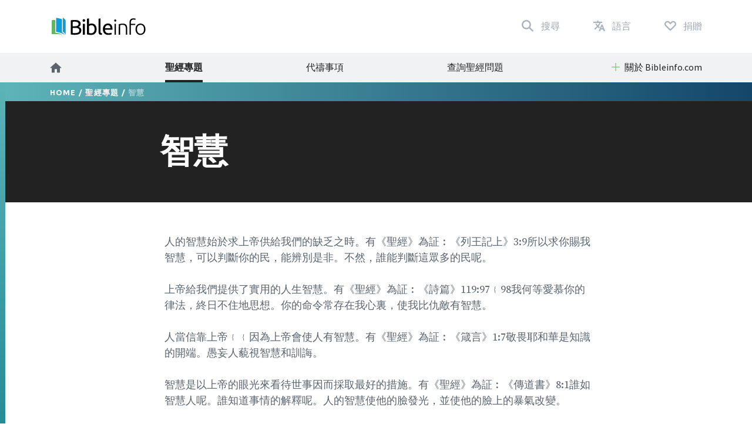

--- FILE ---
content_type: text/html; charset=utf-8
request_url: https://www.bibleinfo.com/zh-hant/topics/%E6%99%BA%E6%85%A7
body_size: 9573
content:
<!DOCTYPE html><html dir="auto"><head><link rel="preconnect" href="https://fonts.gstatic.com/" crossorigin=""/><link rel="preconnect" href="//www.googletagmanager.com" crossorigin=""/><link rel="preload" href="/static/fonts/fonts.css" as="style"/><link rel="preload" href="/static/fonts/borutta_group_-_nocturne_serif_medium-webfont.woff2" as="font" type="font/woff2" crossorigin=""/><link rel="shortcut icon" href="/static/favicon.ico"/><link rel="stylesheet" type="text/css" href="/static/css/bootstrap.css"/><link rel="stylesheet" type="text/css" href="/static/css/style.css?v3.1.2"/><meta name="viewport" content="width=device-width, initial-scale=1"/><meta charSet="utf-8"/><title>智慧</title><script type="application/ld+json">{"@context":"http://schema.org","@type":"BreadcrumbList","itemListElement":[{"@type":"ListItem","position":1,"item":{"@id":"https://www.bibleinfo.com/zh-hant","name":"Home"}},{"@type":"ListItem","position":2,"item":{"@id":"https://www.bibleinfo.com/zh-hant/topics","name":"聖經專題"}}]}</script><link rel="alternate" href="/ar/topics/%D8%AD%D9%83%D9%85%D9%80%D9%80%D9%80%D9%80%D9%80%D9%80%D9%80%D8%A9" hrefLang="ar"/><link rel="alternate" href="/zh-hans/topics/%E6%99%BA%E6%85%A7" hrefLang="zh-hans"/><link rel="alternate" href="/zh-hant/topics/%E6%99%BA%E6%85%A7" hrefLang="zh-hant"/><link rel="alternate" href="/en/topics/wisdom" hrefLang="en"/><link rel="alternate" href="/fr/topics/sagesse" hrefLang="fr"/><link rel="alternate" href="/de/topics/weisheit" hrefLang="de"/><link rel="alternate" href="/el/topics/%CF%83%CE%BF%CF%86%CE%AF%CE%B1" hrefLang="el"/><link rel="alternate" href="/is/topics/viska" hrefLang="is"/><link rel="alternate" href="/id/topics/kebijaksanaan" hrefLang="id"/><link rel="alternate" href="/it/topics/saggezza" hrefLang="it"/><link rel="alternate" href="/ja/topics/%E7%9F%A5%E6%81%B5" hrefLang="ja"/><link rel="alternate" href="/ko/topics/%EC%A7%80%ED%98%9C" hrefLang="ko"/><link rel="alternate" href="/nn/topics/visdom" hrefLang="nn"/><link rel="alternate" href="/pt/topics/sabedoria" hrefLang="pt"/><link rel="alternate" href="/ro/topics/%C3%AEn%C5%A3elepciune" hrefLang="ro"/><link rel="alternate" href="/ru/topics/%D0%BC%D1%83%D0%B4%D1%80%D0%BE%D1%81%D1%82%D1%8C" hrefLang="ru"/><link rel="alternate" href="/es/topics/sabidur%C3%ADa" hrefLang="es"/><link rel="alternate" href="/sw/topics/hekima" hrefLang="sw"/><link rel="alternate" href="/sv/topics/vishet" hrefLang="sv"/><link rel="preload" href="/_next/static/css/d754eb24e846115eea77.css" as="style"/><link rel="stylesheet" href="/_next/static/css/d754eb24e846115eea77.css" data-n-p=""/><noscript data-n-css="true"></noscript><link rel="preload" href="/_next/static/chunks/main-55f6b9df17daf6f7072f.js" as="script"/><link rel="preload" href="/_next/static/chunks/webpack-e067438c4cf4ef2ef178.js" as="script"/><link rel="preload" href="/_next/static/chunks/framework.63eaa0709afd2f3f2aa3.js" as="script"/><link rel="preload" href="/_next/static/chunks/commons.e3c12cb767780eaa6561.js" as="script"/><link rel="preload" href="/_next/static/chunks/pages/_app-a34b4504e97fb05bd8f2.js" as="script"/><link rel="preload" href="/_next/static/chunks/pages/index-5dd137d16a7a3a7be915.js" as="script"/></head><body><noscript><iframe src="https://www.googletagmanager.com/ns.html?id=GTM-W37BXVM" height="0" width="0" style="display:none;visibility:hidden"></iframe></noscript><noscript><img height="1" width="1" src="https://www.facebook.com/tr?id=234383747948765&ev=PageView &noscript=1"/></noscript><div id="__next"><div class="language__root language-zh-hant language--is-ltr"><div></div><nav class="navbar navbar-expand-lg navbar-light bg-faded"><div class="navbar--primary__container container"><div class="navbar__logo"><a class="navbar__logo__link navbar-brand" href="/zh-hant"><img class="navbar__logo__image" src="/static/images/logo--color.svg"/></a></div><ul class="navbar__nav--primary"><li class="navbar__nav--primary__item"><a class="navbar__nav--primary__link navbar__nav--primary__link--search" href="/zh-hant/search"><span class="navbar__nav--primary__link-label">搜尋</span></a></li><div class="navbar__nav--primary__item dropdown"><a aria-haspopup="true" href="#" class="navbar__nav--primary__link navbar__nav--primary__link--language nav-link" aria-expanded="false"><span class="navbar__nav--primary__link-label">語言</span></a><div tabindex="-1" role="menu" aria-hidden="true" class="dropdown-menu"><div class="navbar__dropdown--language dropdown"><div class="dropdown--language__title">使用其他語言學習</div><div class="dropdown--language__summary">請選擇下面的語言。</div><ul class="dropdown--language__list"><li class="dropdown--language__item"><a class="dropdown--language__link" href="/ar/topics/%D8%AD%D9%83%D9%85%D9%80%D9%80%D9%80%D9%80%D9%80%D9%80%D9%80%D8%A9">العربية</a></li><li class="dropdown--language__item"><a class="dropdown--language__link" href="/zh-hans/topics/%E6%99%BA%E6%85%A7">简体中文</a></li><li class="dropdown--language__item"><a class="dropdown--language__link" href="/zh-hant/topics/%E6%99%BA%E6%85%A7">繁體中文</a></li><li class="dropdown--language__item"><a class="dropdown--language__link unavailable" href="/#">Català</a></li><li class="dropdown--language__item"><a class="dropdown--language__link unavailable" href="/#">Čeština</a></li><li class="dropdown--language__item"><a class="dropdown--language__link" href="/en/topics/wisdom">English</a></li><li class="dropdown--language__item"><a class="dropdown--language__link unavailable" href="/#">Eesti</a></li><li class="dropdown--language__item"><a class="dropdown--language__link" href="/fr/topics/sagesse">Français</a></li><li class="dropdown--language__item"><a class="dropdown--language__link" href="/de/topics/weisheit">Deutsch</a></li><li class="dropdown--language__item"><a class="dropdown--language__link" href="/el/topics/%CF%83%CE%BF%CF%86%CE%AF%CE%B1">Ελληνικά</a></li><li class="dropdown--language__item"><a class="dropdown--language__link" href="/is/topics/viska">Íslenska</a></li><li class="dropdown--language__item"><a class="dropdown--language__link" href="/id/topics/kebijaksanaan">Bahasa Indonesia</a></li><li class="dropdown--language__item"><a class="dropdown--language__link" href="/it/topics/saggezza">Italiano</a></li><li class="dropdown--language__item"><a class="dropdown--language__link" href="/ja/topics/%E7%9F%A5%E6%81%B5">日本語</a></li><li class="dropdown--language__item"><a class="dropdown--language__link" href="/ko/topics/%EC%A7%80%ED%98%9C">한국어</a></li><li class="dropdown--language__item"><a class="dropdown--language__link unavailable" href="/#">Lietuvių</a></li><li class="dropdown--language__item"><a class="dropdown--language__link" href="/nn/topics/visdom">Norsk</a></li><li class="dropdown--language__item"><a class="dropdown--language__link" href="/pt/topics/sabedoria">Português</a></li><li class="dropdown--language__item"><a class="dropdown--language__link" href="/ro/topics/%C3%AEn%C5%A3elepciune">Română</a></li><li class="dropdown--language__item"><a class="dropdown--language__link" href="/ru/topics/%D0%BC%D1%83%D0%B4%D1%80%D0%BE%D1%81%D1%82%D1%8C">Русский</a></li><li class="dropdown--language__item"><a class="dropdown--language__link" href="/es/topics/sabidur%C3%ADa">Español</a></li><li class="dropdown--language__item"><a class="dropdown--language__link" href="/sw/topics/hekima">Kiswahili</a></li><li class="dropdown--language__item"><a class="dropdown--language__link" href="/sv/topics/vishet">Svenska</a></li></ul></div></div></div><li class="navbar__nav--primary__item"><a class="navbar__nav--primary__link navbar__nav--primary__link--donate" href="/zh-hant/donate"><span class="navbar__nav--primary__link-label">捐贈</span></a></li><li class="navbar__nav--primary__item"><div class="navbar__toggle"><button class="navbar__toggle__button navbar-toggler navbar__icon " type="button" data-toggle="collapse" data-target="#nav-content" aria-controls="nav-content" aria-expanded="false" aria-label="Toggle navigation"><span></span> <span></span> <span></span> <span></span></button></div></li></ul></div><div class="navbar__nav--secondary__container"><div class="container no-padding"><div id="nav-content" class="navbar-collapse collapse"><ul class="navbar__nav--secondary navbar-nav"><li class="navbar__nav--secondary__item nav-item"><a class="navbar__nav--secondary__link navbar__nav--secondary__link--home nav-link" href="/zh-hant"><img loading="lazy" src="/static/images/icon--home--gray-dark.svg" alt="首頁" title="首頁"/><span class="hidden-lg-up">  <!-- -->首頁</span></a></li><li class="navbar__nav--secondary__item nav-item "><a class="navbar__nav--secondary__link navbar__nav--secondary__link--home nav-link active " target="_self" href="/zh-hant/topics">聖經專題</a></li><li class="navbar__nav--secondary__item nav-item hidden-all shown-en shown-es shown-cs shown-sv shown-ca shown-et"><a class="navbar__nav--secondary__link navbar__nav--secondary__link--home nav-link null " target="_self" href="/zh-hant/node/7369">常見問題</a></li><li class="navbar__nav--secondary__item nav-item shown-all hidden-lt hidden-id"><a class="navbar__nav--secondary__link navbar__nav--secondary__link--home nav-link null  " target="_blank" href="https://questions.bibleinfo.com/en/request/prayer">代禱事項</a></li><li class="navbar__nav--secondary__item nav-item shown-all hidden-lt hidden-id"><a class="navbar__nav--secondary__link navbar__nav--secondary__link--home nav-link null  " target="_blank" href="https://questions.bibleinfo.com/en/request/question">查詢聖經問題</a></li><li class="navbar__nav--secondary__item nav-item shown-all hidden-is hidden-zh-hant"><a class="navbar__nav--secondary__link navbar__nav--secondary__link--home nav-link null " target="_self" href="/zh-hant/node/7375">Bible Study</a></li><li class="navbar__nav--secondary__item nav-item shown-all hidden-lt d-block d-lg-none "><a class="navbar__nav--secondary__link navbar__nav--secondary__link--home nav-link null " target="_self" href="/zh-hant/donate">支持 Bibleinfo.com</a></li><li class="navbar__nav--secondary__item navbar__nav--secondary__item--dropdown nav-item dropdown  shown-all hidden-cs hidden-lt"><a class="navbar__nav--secondary__link nav-link dropdown-toggle ui-link " data-toggle="dropdown" href="#" role="button" aria-haspopup="true" aria-expanded="true">關於 Bibleinfo.com</a><ul class="dropdown-menu "><li class="navbar__nav--secondary__item nav-item "><a class="navbar__nav--secondary__link navbar__nav--secondary__link--home nav-link null " target="_self" href="/zh-hant/contact">聯絡我們</a></li><li class="navbar__nav--secondary__item nav-item "><a class="navbar__nav--secondary__link navbar__nav--secondary__link--home nav-link null " target="_self" href="/zh-hant/about">關於 Bibleinfo.com</a></li></ul></li></ul></div></div></div></nav><nav class="navbar navbar--sticky "><div class="navbar__background--light"><div class="container no-padding"><div id="nav-content--sticky" class="navbar-collapse collapse"><div class="navbar__nav--secondary__container"><div class="container no-padding"><div class="navbar-collapse" id="nav-content"><ul class="navbar__nav--secondary navbar-nav"><li class="navbar__nav--secondary__item nav-item"><a class="navbar__nav--secondary__link navbar__nav--secondary__link--home nav-link" href="/zh-hant"><img loading="lazy" src="/static/images/icon--home--gray-dark.svg" alt="首頁" title="首頁"/><span class="hidden-lg-up">  <!-- -->首頁</span></a></li><li class="navbar__nav--secondary__item nav-item "><a class="navbar__nav--secondary__link navbar__nav--secondary__link--home nav-link active " target="_self" href="/zh-hant/topics">聖經專題</a></li><li class="navbar__nav--secondary__item nav-item hidden-all shown-en shown-es shown-cs shown-sv shown-ca shown-et"><a class="navbar__nav--secondary__link navbar__nav--secondary__link--home nav-link null " target="_self" href="/zh-hant/node/7369">常見問題</a></li><li class="navbar__nav--secondary__item nav-item shown-all hidden-lt hidden-id"><a class="navbar__nav--secondary__link navbar__nav--secondary__link--home nav-link null  " target="_blank" href="https://questions.bibleinfo.com/en/request/prayer">代禱事項</a></li><li class="navbar__nav--secondary__item nav-item shown-all hidden-lt hidden-id"><a class="navbar__nav--secondary__link navbar__nav--secondary__link--home nav-link null  " target="_blank" href="https://questions.bibleinfo.com/en/request/question">查詢聖經問題</a></li><li class="navbar__nav--secondary__item nav-item shown-all hidden-is hidden-zh-hant"><a class="navbar__nav--secondary__link navbar__nav--secondary__link--home nav-link null " target="_self" href="/zh-hant/node/7375">Bible Study</a></li><li class="navbar__nav--secondary__item nav-item shown-all hidden-lt d-block d-lg-none "><a class="navbar__nav--secondary__link navbar__nav--secondary__link--home nav-link null " target="_self" href="/zh-hant/donate">支持 Bibleinfo.com</a></li><li class="navbar__nav--secondary__item navbar__nav--secondary__item--dropdown nav-item dropdown  shown-all hidden-cs hidden-lt"><a class="navbar__nav--secondary__link nav-link dropdown-toggle ui-link " data-toggle="dropdown" href="#" role="button" aria-haspopup="true" aria-expanded="true">關於 Bibleinfo.com</a><ul class="dropdown-menu "><li class="navbar__nav--secondary__item nav-item "><a class="navbar__nav--secondary__link navbar__nav--secondary__link--home nav-link null " target="_self" href="/zh-hant/contact">聯絡我們</a></li><li class="navbar__nav--secondary__item nav-item "><a class="navbar__nav--secondary__link navbar__nav--secondary__link--home nav-link null " target="_self" href="/zh-hant/about">關於 Bibleinfo.com</a></li></ul></li></ul></div></div></div></div></div></div><div class="navbar__background--dark"><div class="navbar--sticky__container container"><div class="navbar--sticky__logo"><a class="navbar__logo__link navbar-brand" href="/zh-hant"><img class="navbar__logo__image" src="/static/images/logo--color--inverse.svg"/></a></div><div class="navbar--sticky__breadcrumb"><div><span><a class="breadcrumb__link" href="/zh-hant">Home</a></span> / <span><a class="breadcrumb__link" href="/zh-hant/topics">聖經專題</a></span> / <span>智慧</span></div></div><div class="navbar--sticky__action"><div class="navbar--sticky__search"><a class="navbar--sticky__search__link nav-link" href="/zh-hant/search"><span class="visible--lg-inline-block navbar__search__text">搜尋</span></a></div><div class="navbar--sticky__language dropdown"><a aria-haspopup="true" href="#" class="navbar--sticky__language__link nav-link" aria-expanded="false"><span class="visible--lg-inline-block navbar__language__text">語言</span></a><div tabindex="-1" role="menu" aria-hidden="true" class="navbar__dropdown--language--sticky dropdown-menu dropdown-menu-right"><div class="navbar__dropdown--language dropdown"><div class="dropdown--language__title">使用其他語言學習</div><div class="dropdown--language__summary">請選擇下面的語言。</div><ul class="dropdown--language__list"><li class="dropdown--language__item"><a class="dropdown--language__link" href="/ar/topics/%D8%AD%D9%83%D9%85%D9%80%D9%80%D9%80%D9%80%D9%80%D9%80%D9%80%D8%A9">العربية</a></li><li class="dropdown--language__item"><a class="dropdown--language__link" href="/zh-hans/topics/%E6%99%BA%E6%85%A7">简体中文</a></li><li class="dropdown--language__item"><a class="dropdown--language__link" href="/zh-hant/topics/%E6%99%BA%E6%85%A7">繁體中文</a></li><li class="dropdown--language__item"><a class="dropdown--language__link unavailable" href="/#">Català</a></li><li class="dropdown--language__item"><a class="dropdown--language__link unavailable" href="/#">Čeština</a></li><li class="dropdown--language__item"><a class="dropdown--language__link" href="/en/topics/wisdom">English</a></li><li class="dropdown--language__item"><a class="dropdown--language__link unavailable" href="/#">Eesti</a></li><li class="dropdown--language__item"><a class="dropdown--language__link" href="/fr/topics/sagesse">Français</a></li><li class="dropdown--language__item"><a class="dropdown--language__link" href="/de/topics/weisheit">Deutsch</a></li><li class="dropdown--language__item"><a class="dropdown--language__link" href="/el/topics/%CF%83%CE%BF%CF%86%CE%AF%CE%B1">Ελληνικά</a></li><li class="dropdown--language__item"><a class="dropdown--language__link" href="/is/topics/viska">Íslenska</a></li><li class="dropdown--language__item"><a class="dropdown--language__link" href="/id/topics/kebijaksanaan">Bahasa Indonesia</a></li><li class="dropdown--language__item"><a class="dropdown--language__link" href="/it/topics/saggezza">Italiano</a></li><li class="dropdown--language__item"><a class="dropdown--language__link" href="/ja/topics/%E7%9F%A5%E6%81%B5">日本語</a></li><li class="dropdown--language__item"><a class="dropdown--language__link" href="/ko/topics/%EC%A7%80%ED%98%9C">한국어</a></li><li class="dropdown--language__item"><a class="dropdown--language__link unavailable" href="/#">Lietuvių</a></li><li class="dropdown--language__item"><a class="dropdown--language__link" href="/nn/topics/visdom">Norsk</a></li><li class="dropdown--language__item"><a class="dropdown--language__link" href="/pt/topics/sabedoria">Português</a></li><li class="dropdown--language__item"><a class="dropdown--language__link" href="/ro/topics/%C3%AEn%C5%A3elepciune">Română</a></li><li class="dropdown--language__item"><a class="dropdown--language__link" href="/ru/topics/%D0%BC%D1%83%D0%B4%D1%80%D0%BE%D1%81%D1%82%D1%8C">Русский</a></li><li class="dropdown--language__item"><a class="dropdown--language__link" href="/es/topics/sabidur%C3%ADa">Español</a></li><li class="dropdown--language__item"><a class="dropdown--language__link" href="/sw/topics/hekima">Kiswahili</a></li><li class="dropdown--language__item"><a class="dropdown--language__link" href="/sv/topics/vishet">Svenska</a></li></ul></div></div></div><div class="navbar__toggle navbar--sticky__toggle" data-toggle="collapse" data-target="#nav-content--sticky"><button class="navbar--sticky__toggle__button navbar-toggler navbar__icon navbar--sticky__icon " type="button" aria-controls="nav-content" aria-expanded="false" aria-label="Toggle navigation"><span></span> <span></span> <span></span> <span></span></button></div></div></div></div><div class="progress"><div class="progress__container"><div class="progress__bar" style="width:0%"></div></div></div></nav><div class="WHA"><div><div><section class="content content--topic" data-scroll-id="topic-5207"><div class="hero"><div class="hero__breadcrumb hero__breadcrumb--topic"><div class="container"><div><span><a class="breadcrumb__link" href="/zh-hant">Home</a></span> / <span><a class="breadcrumb__link" href="/zh-hant/topics">聖經專題</a></span> / <span>智慧</span></div></div></div><div class="hero__title"><div class="container"><div class="row"><div class="col-xs-12 col-lg-2"></div><div class="col-xs-12 col-lg-8"><h1>智慧</h1></div></div></div></div></div><div class="body "><div class="container"><div><div class="row utility__position--relative" style="height:auto"><div class="col-lg-2"></div><div class="col-lg-8 utility__position--initial"><div><p>
人的智慧始於求上帝供給我們的缺乏之時。有《聖經》為証︰《列王記上》3:9所以求你賜我智慧，可以判斷你的民，能辨別是非。不然，誰能判斷這眾多的民呢。</p>
<p>上帝給我們提供了實用的人生智慧。有《聖經》為証︰《詩篇》119:97﹛98我何等愛慕你的律法，終日不住地思想。你的命令常存在我心裏，使我比仇敵有智慧。</p>
<p>人當信靠上帝﹛﹛因為上帝會使人有智慧。有《聖經》為証︰《箴言》1:7敬畏耶和華是知識的開端。愚妄人藐視智慧和訓誨。</p>
<p>智慧是以上帝的眼光來看待世事因而採取最好的措施。有《聖經》為証︰《傳道書》8:1誰如智慧人呢。誰知道事情的解釋呢。人的智慧使他的臉發光，並使他的臉上的暴氣改變。</p>
<p>越是象基督就越有智慧。有《聖經》為証︰《路加福音》2:40孩子漸漸長大，強健起來，充滿智慧。又有神的恩在他身上。</p>
<p>我們可以向上帝求智慧。有《聖經》為証︰《雅各書》1:5你們中間若有缺少智慧的，應當求那厚賜與眾人，也不斥責人的神，主就必賜給他。</p>
<p>真正的智慧並不是出於人的哲學與理論。有《聖經》為証︰《歌羅西書》2:8你們要謹慎，恐怕有人用他的理學，和虛空的妄言，不照著基督，乃照人間的遺傳，和世上的小學，就把你們擄去。</p>
</div><div class="body__action" style="visibility:visible"><a class="button button--share button--inverse button--outlined button--share--facebook" href="https://www.facebook.com/sharer/sharer.php?u=https://www.bibleinfo.com/zh-hant/topics/智慧">在臉書上分享</a><a class="button button--share button--inverse button--outlined button--share--twitter" href="https://twitter.com/home?status=https://www.bibleinfo.com/zh-hant/topics/智慧">在推特上分享</a></div></div></div></div><div></div></div></div><div class="visible--tablet"></div></section></div></div></div><div><footer class="footer"><div class="footer__container container"><div class="footer__row footer__rule row"><div class="footer__logo col-12 col-md-6 col-lg-4"><a href="/"><img loading="lazy" src="/static/images/logo--color--inverse.svg"/></a></div><div class="footer__social col-12 col-md-6 col-lg-8"><ul class="footer__linklist footer__social__linklist"><li class="footer__item"><a class="footer__link footer__social__link footer__social__link--facebook" href="https://www.facebook.com/bibleinfo">Facebook</a></li><li class="footer__item"><a class="footer__link footer__social__link footer__social__link--twitter" href="https://twitter.com/bibleinfo">Twitter</a></li></ul></div></div><div class="footer__row footer__links row"><div class="col-12 col-md-4"><ul class="footer__linklist"><li class="footer__item "><a class="footer__link " target="_self" href="/zh-hant/topics">聖經專題</a></li><li class="footer__item hidden-all shown-en shown-es shown-cs shown-sv shown-ca"><a class="footer__link " target="_self" href="/zh-hant/node/7369">常見問題</a></li><li class="footer__item shown-all  hidden-cs hidden-lt"><a class="footer__link " target="_self" href="/zh-hant/contact">聯絡我們</a></li><li class="footer__item shown-all  hidden-cs hidden-lt"><a class="footer__link " target="_self" href="/zh-hant/about">關於 Bibleinfo.com</a></li><li class="footer__item shown-all hidden-lt"><a class="footer__link " target="_self" href="/zh-hant">主頁</a></li></ul></div><div class="col-12 col-md-4"><ul class="footer__linklist"><li class="footer__item shown-all  hidden-lt"><a class="footer__link " target="_blank" href="https://questions.bibleinfo.com/en/request/question">查詢聖經問題</a></li><li class="footer__item shown-all hidden-lt"><a class="footer__link " target="_blank" href="https://questions.bibleinfo.com/en/request/prayer">代禱事項</a></li><li class="footer__item shown-all hidden-is hidden-zh-hant"><a class="footer__link " target="_self" href="/zh-hant/node/7375">Get Free Bible Studies</a></li><li class="footer__item hidden-all shown-en"><a class="footer__link " target="_self" href="/zh-hant/node/7390">Daily Bible Reading</a></li><li class="footer__item shown-all  hidden-lt"><a class="footer__link " target="_self" href="/zh-hant/donate">支持 Bibleinfo.com</a></li></ul></div><div class="col-12 col-md-4"><ul class="footer__linklist"><li class="footer__item"><span class="footer__link ui-link">額外資源</span></li><li class="footer__item "><a rel="nofollow" class="footer__link " target="_self" href="https://www.voiceofprophecy.com/">Voice of Prophecy</a></li><li class="footer__item "><a rel="nofollow" class="footer__link " target="_self" href="https://www.discoverymountain.com/">Discovery Mountain</a></li><li class="footer__item "><a rel="nofollow" class="footer__link " target="_self" href="http://www.bibleschools.com">Discover Bible School</a></li><li class="footer__item "><a rel="nofollow" class="footer__link " target="_self" href="https://www.voiceofprophecy.com/authentic">Authentic</a></li></ul></div></div></div><div class="footer__legal"><div class="footer__container container"><div class="footer__row row"><div class="footer__copyright col-12 col-md-4">Copyright © <!-- -->2026<!-- -->, Bibleinfo.com</div><div class="footer__legal__link col-4 col-md-2 "><a class="footer__link " href="/zh-hant/privacy">Privacy Policy</a></div></div></div></div></footer><div class="utility__breakpoint--sm"></div><div class="utility__breakpoint--md"></div><div class="utility__breakpoint--lg"></div><div class="utility__breakpoint--xl"></div></div></div></div><script id="__NEXT_DATA__" type="application/json">{"props":{"pageProps":{"alerts":[],"node":{"node":{"nid":[{"value":5207}],"uuid":[{"value":"2b1ab56c-f54f-4fd5-956c-939f9bf6da46"}],"vid":[{"value":57564}],"langcode":[{"value":"zh-hant"}],"type":[{"target_id":"topic","target_type":"node_type","target_uuid":"4a1d26d1-eabf-407e-b960-14fba9998d17"}],"revision_timestamp":[{"value":"2018-03-14T17:18:08+00:00","format":"Y-m-d\\TH:i:sP"}],"revision_uid":[{"target_id":91,"target_type":"user","target_uuid":"af59ac98-ddb0-4b52-854a-6a75c44a56a4","url":"/en/user/91"}],"status":[{"value":true}],"uid":[{"target_id":0,"target_type":"user","target_uuid":"c9014cfb-b7e2-4693-860c-d48c9f29068a","url":"/en/user/0"}],"title":[{"value":"智慧"}],"created":[{"value":"2008-07-29T00:01:00+00:00","format":"Y-m-d\\TH:i:sP"}],"changed":[{"value":"2018-03-14T17:18:01+00:00","format":"Y-m-d\\TH:i:sP"}],"promote":[{"value":true}],"sticky":[{"value":false}],"default_langcode":[{"value":false}],"revision_translation_affected":[],"metatag":[{"tag":"meta","attributes":{"name":"title","content":"智慧 | Bibleinfo.com"}},{"tag":"meta","attributes":{"name":"description","content":"人的智慧始於求上帝供給我們的缺乏之時。有《聖經》為証︰《列王記上》3:9所以求你賜我智慧，可以判斷你的民，能辨別是非。不然，誰能判斷這眾多的民呢。 上帝給我們提供了實用的人生智慧。有《聖經》為証︰《詩篇》119:97﹛98我何等愛慕你的律法，終日不住地思想。你的命令常存在我心裏，使我比仇敵有智慧。 人當信靠上帝﹛﹛因為上帝會使人有智慧。有《聖經》為証︰《箴言》1:7敬畏耶和華是知識的開端。愚妄人藐視智慧和訓誨。 智慧是以上帝的眼光來看待世事因而採取最好的措施。有《聖經》為証︰《傳道書》8:1誰如智慧人呢。誰知道事情的解釋呢。人的智慧使他的臉發光，並使他的臉上的暴氣改變。 越是象基督就越有智慧。有《聖經》為証︰《路加福音》2:40孩子漸漸長大，強健起來，充滿智慧。又有神的恩在他身上。 我們可以向上帝求智慧。有《聖經》為証︰《雅各書》1:5你們中間若有缺少智慧的，應當求那厚賜與眾人，也不斥責人的神，主就必賜給他。 真正的智慧並不是出於人的哲學與理論。有《聖經》為証︰《歌羅西書》2:8你們要謹慎，恐怕有人用他的理學，和虛空的妄言，不照著基督，乃照人間的遺傳，和世上的小學，就把你們擄去。"}},{"tag":"link","attributes":{"rel":"canonical","href":"https://bi-admin.bibleinfo.com/zh-hant/topics/%E6%99%BA%E6%85%A7"}}],"path":[{"alias":"/topics/智慧","pid":71698,"langcode":"zh-hant"}],"content_translation_source":[{"value":"en"}],"content_translation_outdated":[{"value":false}],"body":[{"value":"\n\n人的智慧始於求上帝供給我們的缺乏之時。有《聖經》為証︰《列王記上》3:9所以求你賜我智慧，可以判斷你的民，能辨別是非。不然，誰能判斷這眾多的民呢。\n\n上帝給我們提供了實用的人生智慧。有《聖經》為証︰《詩篇》119:97﹛98我何等愛慕你的律法，終日不住地思想。你的命令常存在我心裏，使我比仇敵有智慧。\n\n人當信靠上帝﹛﹛因為上帝會使人有智慧。有《聖經》為証︰《箴言》1:7敬畏耶和華是知識的開端。愚妄人藐視智慧和訓誨。\n\n智慧是以上帝的眼光來看待世事因而採取最好的措施。有《聖經》為証︰《傳道書》8:1誰如智慧人呢。誰知道事情的解釋呢。人的智慧使他的臉發光，並使他的臉上的暴氣改變。\n\n越是象基督就越有智慧。有《聖經》為証︰《路加福音》2:40孩子漸漸長大，強健起來，充滿智慧。又有神的恩在他身上。\n\n我們可以向上帝求智慧。有《聖經》為証︰《雅各書》1:5你們中間若有缺少智慧的，應當求那厚賜與眾人，也不斥責人的神，主就必賜給他。\n\n真正的智慧並不是出於人的哲學與理論。有《聖經》為証︰《歌羅西書》2:8你們要謹慎，恐怕有人用他的理學，和虛空的妄言，不照著基督，乃照人間的遺傳，和世上的小學，就把你們擄去。","format":"2","processed":"\u003cp\u003e\n人的智慧始於求上帝供給我們的缺乏之時。有《聖經》為証︰《列王記上》3:9所以求你賜我智慧，可以判斷你的民，能辨別是非。不然，誰能判斷這眾多的民呢。\u003c/p\u003e\n\u003cp\u003e上帝給我們提供了實用的人生智慧。有《聖經》為証︰《詩篇》119:97﹛98我何等愛慕你的律法，終日不住地思想。你的命令常存在我心裏，使我比仇敵有智慧。\u003c/p\u003e\n\u003cp\u003e人當信靠上帝﹛﹛因為上帝會使人有智慧。有《聖經》為証︰《箴言》1:7敬畏耶和華是知識的開端。愚妄人藐視智慧和訓誨。\u003c/p\u003e\n\u003cp\u003e智慧是以上帝的眼光來看待世事因而採取最好的措施。有《聖經》為証︰《傳道書》8:1誰如智慧人呢。誰知道事情的解釋呢。人的智慧使他的臉發光，並使他的臉上的暴氣改變。\u003c/p\u003e\n\u003cp\u003e越是象基督就越有智慧。有《聖經》為証︰《路加福音》2:40孩子漸漸長大，強健起來，充滿智慧。又有神的恩在他身上。\u003c/p\u003e\n\u003cp\u003e我們可以向上帝求智慧。有《聖經》為証︰《雅各書》1:5你們中間若有缺少智慧的，應當求那厚賜與眾人，也不斥責人的神，主就必賜給他。\u003c/p\u003e\n\u003cp\u003e真正的智慧並不是出於人的哲學與理論。有《聖經》為証︰《歌羅西書》2:8你們要謹慎，恐怕有人用他的理學，和虛空的妄言，不照著基督，乃照人間的遺傳，和世上的小學，就把你們擄去。\u003c/p\u003e\n","summary":null}],"field_continue_reading_height":[],"field_extra_sidebar_features":[],"field_image":[],"field_is_super_topic":[{"value":false}],"field_lead":[],"field_orig_id":[{"value":319}],"field_related":[],"taxonomy_vocabulary_2":[],"taxonomyextra":[],"related_links":[],"breadcrumbs":[{"title":"Home","url":"/zh-hant"},{"title":"聖經專題","url":"/zh-hant/topics"},{"title":"智慧","url":"/zh-hant/topics/%E6%99%BA%E6%85%A7"}],"related_sidebar_features":[],"available_languages":{"en":"/en/topics/wisdom","ar":"/ar/topics/%D8%AD%D9%83%D9%85%D9%80%D9%80%D9%80%D9%80%D9%80%D9%80%D9%80%D8%A9","zh-hans":"/zh-hans/topics/%E6%99%BA%E6%85%A7","zh-hant":"/zh-hant/topics/%E6%99%BA%E6%85%A7","fr":"/fr/topics/sagesse","de":"/de/topics/weisheit","el":"/el/topics/%CF%83%CE%BF%CF%86%CE%AF%CE%B1","is":"/is/topics/viska","id":"/id/topics/kebijaksanaan","it":"/it/topics/saggezza","ja":"/ja/topics/%E7%9F%A5%E6%81%B5","ko":"/ko/topics/%EC%A7%80%ED%98%9C","nn":"/nn/topics/visdom","pt":"/pt/topics/sabedoria","ro":"/ro/topics/%C3%AEn%C5%A3elepciune","ru":"/ru/topics/%D0%BC%D1%83%D0%B4%D1%80%D0%BE%D1%81%D1%82%D1%8C","es":"/es/topics/sabidur%C3%ADa","sw":"/sw/topics/hekima","sv":"/sv/topics/vishet"}},"content_type":"topic","res":{"data":{"nid":[{"value":5207}],"uuid":[{"value":"2b1ab56c-f54f-4fd5-956c-939f9bf6da46"}],"vid":[{"value":57564}],"langcode":[{"value":"zh-hant"}],"type":[{"target_id":"topic","target_type":"node_type","target_uuid":"4a1d26d1-eabf-407e-b960-14fba9998d17"}],"revision_timestamp":[{"value":"2018-03-14T17:18:08+00:00","format":"Y-m-d\\TH:i:sP"}],"revision_uid":[{"target_id":91,"target_type":"user","target_uuid":"af59ac98-ddb0-4b52-854a-6a75c44a56a4","url":"/en/user/91"}],"status":[{"value":true}],"uid":[{"target_id":0,"target_type":"user","target_uuid":"c9014cfb-b7e2-4693-860c-d48c9f29068a","url":"/en/user/0"}],"title":[{"value":"智慧"}],"created":[{"value":"2008-07-29T00:01:00+00:00","format":"Y-m-d\\TH:i:sP"}],"changed":[{"value":"2018-03-14T17:18:01+00:00","format":"Y-m-d\\TH:i:sP"}],"promote":[{"value":true}],"sticky":[{"value":false}],"default_langcode":[{"value":false}],"revision_translation_affected":[],"metatag":[{"tag":"meta","attributes":{"name":"title","content":"智慧 | Bibleinfo.com"}},{"tag":"meta","attributes":{"name":"description","content":"人的智慧始於求上帝供給我們的缺乏之時。有《聖經》為証︰《列王記上》3:9所以求你賜我智慧，可以判斷你的民，能辨別是非。不然，誰能判斷這眾多的民呢。 上帝給我們提供了實用的人生智慧。有《聖經》為証︰《詩篇》119:97﹛98我何等愛慕你的律法，終日不住地思想。你的命令常存在我心裏，使我比仇敵有智慧。 人當信靠上帝﹛﹛因為上帝會使人有智慧。有《聖經》為証︰《箴言》1:7敬畏耶和華是知識的開端。愚妄人藐視智慧和訓誨。 智慧是以上帝的眼光來看待世事因而採取最好的措施。有《聖經》為証︰《傳道書》8:1誰如智慧人呢。誰知道事情的解釋呢。人的智慧使他的臉發光，並使他的臉上的暴氣改變。 越是象基督就越有智慧。有《聖經》為証︰《路加福音》2:40孩子漸漸長大，強健起來，充滿智慧。又有神的恩在他身上。 我們可以向上帝求智慧。有《聖經》為証︰《雅各書》1:5你們中間若有缺少智慧的，應當求那厚賜與眾人，也不斥責人的神，主就必賜給他。 真正的智慧並不是出於人的哲學與理論。有《聖經》為証︰《歌羅西書》2:8你們要謹慎，恐怕有人用他的理學，和虛空的妄言，不照著基督，乃照人間的遺傳，和世上的小學，就把你們擄去。"}},{"tag":"link","attributes":{"rel":"canonical","href":"https://bi-admin.bibleinfo.com/zh-hant/topics/%E6%99%BA%E6%85%A7"}}],"path":[{"alias":"/topics/智慧","pid":71698,"langcode":"zh-hant"}],"content_translation_source":[{"value":"en"}],"content_translation_outdated":[{"value":false}],"body":[{"value":"\n\n人的智慧始於求上帝供給我們的缺乏之時。有《聖經》為証︰《列王記上》3:9所以求你賜我智慧，可以判斷你的民，能辨別是非。不然，誰能判斷這眾多的民呢。\n\n上帝給我們提供了實用的人生智慧。有《聖經》為証︰《詩篇》119:97﹛98我何等愛慕你的律法，終日不住地思想。你的命令常存在我心裏，使我比仇敵有智慧。\n\n人當信靠上帝﹛﹛因為上帝會使人有智慧。有《聖經》為証︰《箴言》1:7敬畏耶和華是知識的開端。愚妄人藐視智慧和訓誨。\n\n智慧是以上帝的眼光來看待世事因而採取最好的措施。有《聖經》為証︰《傳道書》8:1誰如智慧人呢。誰知道事情的解釋呢。人的智慧使他的臉發光，並使他的臉上的暴氣改變。\n\n越是象基督就越有智慧。有《聖經》為証︰《路加福音》2:40孩子漸漸長大，強健起來，充滿智慧。又有神的恩在他身上。\n\n我們可以向上帝求智慧。有《聖經》為証︰《雅各書》1:5你們中間若有缺少智慧的，應當求那厚賜與眾人，也不斥責人的神，主就必賜給他。\n\n真正的智慧並不是出於人的哲學與理論。有《聖經》為証︰《歌羅西書》2:8你們要謹慎，恐怕有人用他的理學，和虛空的妄言，不照著基督，乃照人間的遺傳，和世上的小學，就把你們擄去。","format":"2","processed":"\u003cp\u003e\n人的智慧始於求上帝供給我們的缺乏之時。有《聖經》為証︰《列王記上》3:9所以求你賜我智慧，可以判斷你的民，能辨別是非。不然，誰能判斷這眾多的民呢。\u003c/p\u003e\n\u003cp\u003e上帝給我們提供了實用的人生智慧。有《聖經》為証︰《詩篇》119:97﹛98我何等愛慕你的律法，終日不住地思想。你的命令常存在我心裏，使我比仇敵有智慧。\u003c/p\u003e\n\u003cp\u003e人當信靠上帝﹛﹛因為上帝會使人有智慧。有《聖經》為証︰《箴言》1:7敬畏耶和華是知識的開端。愚妄人藐視智慧和訓誨。\u003c/p\u003e\n\u003cp\u003e智慧是以上帝的眼光來看待世事因而採取最好的措施。有《聖經》為証︰《傳道書》8:1誰如智慧人呢。誰知道事情的解釋呢。人的智慧使他的臉發光，並使他的臉上的暴氣改變。\u003c/p\u003e\n\u003cp\u003e越是象基督就越有智慧。有《聖經》為証︰《路加福音》2:40孩子漸漸長大，強健起來，充滿智慧。又有神的恩在他身上。\u003c/p\u003e\n\u003cp\u003e我們可以向上帝求智慧。有《聖經》為証︰《雅各書》1:5你們中間若有缺少智慧的，應當求那厚賜與眾人，也不斥責人的神，主就必賜給他。\u003c/p\u003e\n\u003cp\u003e真正的智慧並不是出於人的哲學與理論。有《聖經》為証︰《歌羅西書》2:8你們要謹慎，恐怕有人用他的理學，和虛空的妄言，不照著基督，乃照人間的遺傳，和世上的小學，就把你們擄去。\u003c/p\u003e\n","summary":null}],"field_continue_reading_height":[],"field_extra_sidebar_features":[],"field_image":[],"field_is_super_topic":[{"value":false}],"field_lead":[],"field_orig_id":[{"value":319}],"field_related":[],"taxonomy_vocabulary_2":[],"taxonomyextra":[],"related_links":[],"breadcrumbs":[{"title":"Home","url":"/zh-hant"},{"title":"聖經專題","url":"/zh-hant/topics"},{"title":"智慧","url":"/zh-hant/topics/%E6%99%BA%E6%85%A7"}],"related_sidebar_features":[],"available_languages":{"en":"/en/topics/wisdom","ar":"/ar/topics/%D8%AD%D9%83%D9%85%D9%80%D9%80%D9%80%D9%80%D9%80%D9%80%D9%80%D8%A9","zh-hans":"/zh-hans/topics/%E6%99%BA%E6%85%A7","zh-hant":"/zh-hant/topics/%E6%99%BA%E6%85%A7","fr":"/fr/topics/sagesse","de":"/de/topics/weisheit","el":"/el/topics/%CF%83%CE%BF%CF%86%CE%AF%CE%B1","is":"/is/topics/viska","id":"/id/topics/kebijaksanaan","it":"/it/topics/saggezza","ja":"/ja/topics/%E7%9F%A5%E6%81%B5","ko":"/ko/topics/%EC%A7%80%ED%98%9C","nn":"/nn/topics/visdom","pt":"/pt/topics/sabedoria","ro":"/ro/topics/%C3%AEn%C5%A3elepciune","ru":"/ru/topics/%D0%BC%D1%83%D0%B4%D1%80%D0%BE%D1%81%D1%82%D1%8C","es":"/es/topics/sabidur%C3%ADa","sw":"/sw/topics/hekima","sv":"/sv/topics/vishet"}},"status":200,"headers":{"date":"Sun, 25 Jan 2026 04:06:56 GMT","content-type":"application/json","transfer-encoding":"chunked","connection":"close","access-control-allow-headers":"x-csrf-token, authorization, content-type, accept, origin, x-requested-with,  access-control-allow-origin, x-allowed-header","access-control-allow-methods":"*","access-control-allow-origin":"*","cache-control":"public, max-age=2592000","report-to":"{\"group\":\"cf-nel\",\"max_age\":604800,\"endpoints\":[{\"url\":\"https://a.nel.cloudflare.com/report/v4?s=4EO9XBYLgfFLZpR%2Bcr15Y%2BV5grHeZczh1vmOr%2BrfjT3PhHfjtODgEYmHjJDvdR4vO6nmDmejfvpt2rvmcMMqtqSadxlaVH3ziGyDgwS8nVjAl4s%3D\"}]}","content-language":"zh-hant","etag":"W/\"1769188198\"","expires":"Sun, 19 Nov 1978 05:00:00 GMT","last-modified":"Fri, 23 Jan 2026 17:09:58 GMT","link":"\u003chttps://bi-admin.bibleinfo.com/zh-hant/topics/%E6%99%BA%E6%85%A7\u003e; rel=\"canonical\", \u003chttps://bi-admin.bibleinfo.com/zh-hant/node/5207/delete\u003e; rel=\"https://drupal.org/link-relations/delete-form\", \u003chttps://bi-admin.bibleinfo.com/zh-hant/admin/content/node/delete?node=5207\u003e; rel=\"https://drupal.org/link-relations/delete-multiple-form\", \u003chttps://bi-admin.bibleinfo.com/zh-hant/node/5207/edit\u003e; rel=\"edit-form\", \u003chttps://bi-admin.bibleinfo.com/zh-hant/node/5207/revisions\u003e; rel=\"version-history\", \u003chttps://bi-admin.bibleinfo.com/zh-hant/topics/%E6%99%BA%E6%85%A7\u003e; rel=\"https://drupal.org/link-relations/revision\", \u003chttps://bi-admin.bibleinfo.com/zh-hant/node?node=5207\u003e; rel=\"https://drupal.org/link-relations/create\", \u003chttps://bi-admin.bibleinfo.com/zh-hant/node/5207/translations\u003e; rel=\"https://drupal.org/link-relations/drupal-content-translation-overview\", \u003chttps://bi-admin.bibleinfo.com/zh-hant/node/5207/translations/add\u003e; rel=\"https://drupal.org/link-relations/drupal-content-translation-add\", \u003chttps://bi-admin.bibleinfo.com/zh-hant/node/5207/translations/edit\u003e; rel=\"https://drupal.org/link-relations/drupal-content-translation-edit\", \u003chttps://bi-admin.bibleinfo.com/zh-hant/node/5207/translations/delete\u003e; rel=\"https://drupal.org/link-relations/drupal-content-translation-delete\"","server":"cloudflare","strict-transport-security":"max-age=300","x-content-type-options":"nosniff","x-drupal-cache":"MISS","x-drupal-dynamic-cache":"MISS","x-frame-options":"SAMEORIGIN","x-generator":"Drupal 10 (https://www.drupal.org)","x-pantheon-styx-hostname":"styx-fe3-a-856584b44b-hrpk5","x-styx-req-id":"58a1b38f-f87e-11f0-bf9d-720963545a84","x-served-by":"cache-chi-klot8100081-CHI, cache-sjc10021-SJC","x-cache":"MISS, MISS","x-cache-hits":"0, 0","x-timer":"S1769188198.472209,VS0,VE165","vary":"Accept-Encoding, Cookie","age":"125818","nel":"{\"report_to\":\"cf-nel\",\"success_fraction\":0.0,\"max_age\":604800}","via":"1.1 varnish, 1.1 varnish","cf-cache-status":"HIT","cf-ray":"9c34e69c4bcadd76-PDX"},"isRedirected":false,"finalURL":"https://bi-admin.bibleinfo.com/zh-hant/topics/%E6%99%BA%E6%85%A7?_format=json"}},"menu":[{"key":"2e0e0b85-f40d-41b7-b937-2b65f0843cb5","title":"聖經專題","description":null,"uri":"node/7371","alias":"/zh-hant/topics","external":false,"absolute":"https://bi-admin.bibleinfo.com/zh-hant/topics","relative":"/zh-hant/topics","existing":true,"weight":"-49","expanded":false,"enabled":true,"uuid":"93126163-9d73-4797-b59e-2faa73b5a43c","options":{"attributes":{"class":[]},"container_attributes":{"class":[]}}},{"key":"3afd6e13-726a-46b0-8afc-9fb667bb849a","title":"常見問題","description":null,"uri":"node/7369","alias":"/zh-hant/node/7369","external":false,"absolute":"https://bi-admin.bibleinfo.com/zh-hant/node/7369","relative":"/zh-hant/node/7369","existing":true,"weight":"-48","expanded":false,"enabled":true,"uuid":"9b8cfbc9-af52-43c8-9e47-5fa1e0231ee7","options":{"attributes":{"class":[]},"container_attributes":{"class":["hidden-all shown-en shown-es shown-cs shown-sv shown-ca shown-et"]}}},{"key":"d3e23443-d8da-437f-adbf-9196b3cc568f","title":"代禱事項","description":null,"uri":"https://questions.bibleinfo.com/en/request/prayer","alias":"https://questions.bibleinfo.com/en/request/prayer","external":true,"absolute":"https://questions.bibleinfo.com/en/request/prayer","relative":"https://questions.bibleinfo.com/en/request/prayer","existing":true,"weight":"-47","expanded":false,"enabled":true,"uuid":null,"options":{"attributes":{"class":[],"target":"_blank"},"container_attributes":{"class":["shown-all hidden-lt hidden-id"]},"external":true}},{"key":"77453589-462e-4986-b16c-341ceca82076","title":"查詢聖經問題","description":null,"uri":"https://questions.bibleinfo.com/en/request/question","alias":"https://questions.bibleinfo.com/en/request/question","external":true,"absolute":"https://questions.bibleinfo.com/en/request/question","relative":"https://questions.bibleinfo.com/en/request/question","existing":true,"weight":"-46","expanded":false,"enabled":true,"uuid":null,"options":{"attributes":{"class":[],"target":"_blank"},"container_attributes":{"class":["shown-all hidden-lt hidden-id"]},"external":true}},{"key":"a2467c5c-337d-45df-b248-045aa5c9dd28","title":"Bible Study","description":null,"uri":"node/7375","alias":"/zh-hant/node/7375","external":false,"absolute":"https://bi-admin.bibleinfo.com/zh-hant/node/7375","relative":"/zh-hant/node/7375","existing":true,"weight":"-45","expanded":false,"enabled":true,"uuid":"573b4c0b-7f84-428f-8337-a693ae7dd3f9","options":{"attributes":{"class":[]},"container_attributes":{"class":["shown-all hidden-is hidden-zh-hant"]}}},{"key":"cfe81f91-5952-4cfe-93a0-418bc86011f3","title":"支持 Bibleinfo.com","description":null,"uri":"node/6671","alias":"/zh-hant/donate","external":false,"absolute":"https://bi-admin.bibleinfo.com/zh-hant/donate","relative":"/zh-hant/donate","existing":true,"weight":"-44","expanded":false,"enabled":true,"uuid":"dd0f43ed-7651-4e39-b5f4-4364b9b4391c","options":{"attributes":[],"container_attributes":{"class":["shown-all hidden-lt d-block d-lg-none "]}}},{"key":"a69b7d00-5a38-48fe-9f50-c0d6a1f6a042","title":"關於 Bibleinfo.com","description":null,"uri":"node/5821","alias":"/zh-hant/about","external":false,"absolute":"https://bi-admin.bibleinfo.com/zh-hant/about","relative":"/zh-hant/about","existing":true,"weight":"-43","expanded":false,"enabled":true,"uuid":"6d945a2d-ac0a-46f4-b103-2d1cc897d90f","options":{"attributes":[],"container_attributes":{"class":["shown-all hidden-cs hidden-lt"]},"query":[]},"below":[{"key":"53542113-d69a-4d9f-a077-438df8c05f12","title":"聯絡我們","description":null,"uri":"node/5819","alias":"/zh-hant/contact","external":false,"absolute":"https://bi-admin.bibleinfo.com/zh-hant/contact","relative":"/zh-hant/contact","existing":true,"weight":"0","expanded":false,"enabled":true,"uuid":"05b9c7e2-cd55-4aff-a2ec-8ed7cba448fd","options":{"attributes":{"class":[]},"container_attributes":{"class":[]}}},{"key":"c8b6bf73-3add-4ff2-89c2-f07d8d9b8df7","title":"關於 Bibleinfo.com","description":null,"uri":"node/5821","alias":"/zh-hant/about","external":false,"absolute":"https://bi-admin.bibleinfo.com/zh-hant/about","relative":"/zh-hant/about","existing":true,"weight":"0","expanded":false,"enabled":true,"uuid":"6d945a2d-ac0a-46f4-b103-2d1cc897d90f","options":{"attributes":[],"container_attributes":{"class":[]},"query":[]}}]}],"footer_menu":{"main":[[{"key":"23589271-3fcf-413b-9da8-2e2bdd0363dd","title":"聖經專題","description":null,"uri":"node/7371","alias":"/zh-hant/topics","external":false,"absolute":"https://bi-admin.bibleinfo.com/zh-hant/topics","relative":"/zh-hant/topics","existing":true,"weight":"-50","expanded":false,"enabled":true,"uuid":"93126163-9d73-4797-b59e-2faa73b5a43c","options":{"attributes":{"class":[]},"container_attributes":{"class":[]}}},{"key":"0a935c1c-b16c-498a-ae05-7da3ab37eee2","title":"常見問題","description":null,"uri":"node/7369","alias":"/zh-hant/node/7369","external":false,"absolute":"https://bi-admin.bibleinfo.com/zh-hant/node/7369","relative":"/zh-hant/node/7369","existing":true,"weight":"-49","expanded":false,"enabled":true,"uuid":"9b8cfbc9-af52-43c8-9e47-5fa1e0231ee7","options":{"attributes":{"class":[]},"container_attributes":{"class":["hidden-all shown-en shown-es shown-cs shown-sv shown-ca"]}}},{"key":"36ae22fd-2500-4fe9-b920-b3395fa69bd1","title":"聯絡我們","description":null,"uri":"node/5819","alias":"/zh-hant/contact","external":false,"absolute":"https://bi-admin.bibleinfo.com/zh-hant/contact","relative":"/zh-hant/contact","existing":true,"weight":"-48","expanded":false,"enabled":true,"uuid":"05b9c7e2-cd55-4aff-a2ec-8ed7cba448fd","options":{"attributes":{"class":[]},"container_attributes":{"class":["shown-all  hidden-cs hidden-lt"]}}},{"key":"6afb71f3-7b13-4ded-8c5c-897dc693d01f","title":"關於 Bibleinfo.com","description":null,"uri":"node/5821","alias":"/zh-hant/about","external":false,"absolute":"https://bi-admin.bibleinfo.com/zh-hant/about","relative":"/zh-hant/about","existing":true,"weight":"-47","expanded":false,"enabled":true,"uuid":"6d945a2d-ac0a-46f4-b103-2d1cc897d90f","options":{"attributes":{"class":[]},"container_attributes":{"class":["shown-all  hidden-cs hidden-lt"]}}},{"key":"fbae0ef4-c82a-4c30-b5c7-9c818be0dcf1","title":"主頁","description":null,"uri":"node/7368","alias":"/zh-hant","external":false,"absolute":"https://bi-admin.bibleinfo.com/zh-hant","relative":"/zh-hant","existing":true,"weight":"-46","expanded":false,"enabled":true,"uuid":"ba369190-5c0e-4a25-9c5e-493a6a04261c","options":{"attributes":{"class":[]},"container_attributes":{"class":["shown-all hidden-lt"]}}}],[{"key":"3096cad1-72d3-4453-9127-9d24803354b6","title":"查詢聖經問題","description":null,"uri":"https://questions.bibleinfo.com/en/request/question","alias":"https://questions.bibleinfo.com/en/request/question","external":true,"absolute":"https://questions.bibleinfo.com/en/request/question","relative":"https://questions.bibleinfo.com/en/request/question","existing":true,"weight":"-45","expanded":false,"enabled":true,"uuid":null,"options":{"attributes":{"class":[],"target":"_blank"},"container_attributes":{"class":["shown-all  hidden-lt"]},"external":true}},{"key":"ffda8541-c491-4d76-aa16-0e5c5afde50b","title":"代禱事項","description":null,"uri":"https://questions.bibleinfo.com/en/request/prayer","alias":"https://questions.bibleinfo.com/en/request/prayer","external":true,"absolute":"https://questions.bibleinfo.com/en/request/prayer","relative":"https://questions.bibleinfo.com/en/request/prayer","existing":true,"weight":"-44","expanded":false,"enabled":true,"uuid":null,"options":{"attributes":{"class":[],"target":"_blank"},"container_attributes":{"class":["shown-all hidden-lt"]},"external":true}},{"key":"f7e7f20d-616b-49a6-b1a3-0dc04df95fda","title":"Get Free Bible Studies","description":null,"uri":"node/7375","alias":"/zh-hant/node/7375","external":false,"absolute":"https://bi-admin.bibleinfo.com/zh-hant/node/7375","relative":"/zh-hant/node/7375","existing":true,"weight":"-43","expanded":false,"enabled":true,"uuid":"573b4c0b-7f84-428f-8337-a693ae7dd3f9","options":{"attributes":{"class":[]},"container_attributes":{"class":["shown-all hidden-is hidden-zh-hant"]}}},{"key":"03bf7e06-c6db-4df4-af67-37054d00896b","title":"Daily Bible Reading","description":null,"uri":"node/7390","alias":"/zh-hant/node/7390","external":false,"absolute":"https://bi-admin.bibleinfo.com/zh-hant/node/7390","relative":"/zh-hant/node/7390","existing":true,"weight":"-42","expanded":false,"enabled":true,"uuid":"da035875-0ccb-4b17-9bf4-7f0ddbe54865","options":{"container_attributes":{"class":["hidden-all shown-en"]}}},{"key":"6fcc7455-fe49-4600-b00d-b6dcabf6f316","title":"支持 Bibleinfo.com","description":null,"uri":"node/6671","alias":"/zh-hant/donate","external":false,"absolute":"https://bi-admin.bibleinfo.com/zh-hant/donate","relative":"/zh-hant/donate","existing":true,"weight":"-41","expanded":false,"enabled":true,"uuid":"dd0f43ed-7651-4e39-b5f4-4364b9b4391c","options":{"attributes":{"class":[]},"container_attributes":{"class":["shown-all  hidden-lt"]}}}]],"resources":[{"key":"9eabde11-0523-4eb6-8289-d642080ed8db","title":"Voice of Prophecy","description":null,"uri":"https://www.voiceofprophecy.com/","alias":"https://www.voiceofprophecy.com/","external":true,"absolute":"https://www.voiceofprophecy.com/","relative":"https://www.voiceofprophecy.com/","existing":true,"weight":"-50","expanded":false,"enabled":true,"uuid":null,"options":{"external":true}},{"key":"7bc1d566-2d46-49f9-865e-0ccc2e0c9f50","title":"Discovery Mountain","description":null,"uri":"https://www.discoverymountain.com/","alias":"https://www.discoverymountain.com/","external":true,"absolute":"https://www.discoverymountain.com/","relative":"https://www.discoverymountain.com/","existing":true,"weight":"-49","expanded":false,"enabled":true,"uuid":null,"options":{"external":true}},{"key":"0f43b5ce-9df8-490e-ad59-940084c0099b","title":"Discover Bible School","description":null,"uri":"http://www.bibleschools.com","alias":"http://www.bibleschools.com","external":true,"absolute":"http://www.bibleschools.com","relative":"http://www.bibleschools.com","existing":true,"weight":"-48","expanded":false,"enabled":true,"uuid":null,"options":{"external":true}},{"key":"76cf3783-1f18-4c76-8f90-d1f54c54d936","title":"Authentic","description":null,"uri":"https://www.voiceofprophecy.com/authentic","alias":"https://www.voiceofprophecy.com/authentic","external":true,"absolute":"https://www.voiceofprophecy.com/authentic","relative":"https://www.voiceofprophecy.com/authentic","existing":true,"weight":"0","expanded":false,"enabled":true,"uuid":null,"options":{"attributes":{"class":[]},"container_attributes":{"class":[]},"external":true}}]},"footer_global_menu":[{"key":"132b4bcc-f7e9-4791-a034-08eab36bcf94","title":"Privacy Policy","description":null,"uri":"node/5820","alias":"/zh-hant/privacy","external":false,"absolute":"https://bi-admin.bibleinfo.com/zh-hant/privacy","relative":"/zh-hant/privacy","existing":true,"weight":"0","expanded":false,"enabled":true,"uuid":"af60ca4e-3d30-4dc0-b148-4e222849b35f","options":[]}],"langcode":"zh-hant","panels":[]}},"page":"/","query":{"slug":"/zh-hant/topics/%E6%99%BA%E6%85%A7"},"buildId":"i55Pv8k3R3HdxWldJ-jnb","isFallback":false,"customServer":true,"gip":true,"head":[["meta",{"name":"viewport","content":"width=device-width, initial-scale=1"}],["meta",{"charSet":"utf-8"}],["title",{"children":"智慧"}],["script",{"type":"application/ld+json","dangerouslySetInnerHTML":{"__html":"{\"@context\":\"http://schema.org\",\"@type\":\"BreadcrumbList\",\"itemListElement\":[{\"@type\":\"ListItem\",\"position\":1,\"item\":{\"@id\":\"https://www.bibleinfo.com/zh-hant\",\"name\":\"Home\"}},{\"@type\":\"ListItem\",\"position\":2,\"item\":{\"@id\":\"https://www.bibleinfo.com/zh-hant/topics\",\"name\":\"聖經專題\"}}]}"}}],["link",{"rel":"alternate","href":"/ar/topics/%D8%AD%D9%83%D9%85%D9%80%D9%80%D9%80%D9%80%D9%80%D9%80%D9%80%D8%A9","hrefLang":"ar"}],["link",{"rel":"alternate","href":"/zh-hans/topics/%E6%99%BA%E6%85%A7","hrefLang":"zh-hans"}],["link",{"rel":"alternate","href":"/zh-hant/topics/%E6%99%BA%E6%85%A7","hrefLang":"zh-hant"}],["link",{"rel":"alternate","href":"/en/topics/wisdom","hrefLang":"en"}],["link",{"rel":"alternate","href":"/fr/topics/sagesse","hrefLang":"fr"}],["link",{"rel":"alternate","href":"/de/topics/weisheit","hrefLang":"de"}],["link",{"rel":"alternate","href":"/el/topics/%CF%83%CE%BF%CF%86%CE%AF%CE%B1","hrefLang":"el"}],["link",{"rel":"alternate","href":"/is/topics/viska","hrefLang":"is"}],["link",{"rel":"alternate","href":"/id/topics/kebijaksanaan","hrefLang":"id"}],["link",{"rel":"alternate","href":"/it/topics/saggezza","hrefLang":"it"}],["link",{"rel":"alternate","href":"/ja/topics/%E7%9F%A5%E6%81%B5","hrefLang":"ja"}],["link",{"rel":"alternate","href":"/ko/topics/%EC%A7%80%ED%98%9C","hrefLang":"ko"}],["link",{"rel":"alternate","href":"/nn/topics/visdom","hrefLang":"nn"}],["link",{"rel":"alternate","href":"/pt/topics/sabedoria","hrefLang":"pt"}],["link",{"rel":"alternate","href":"/ro/topics/%C3%AEn%C5%A3elepciune","hrefLang":"ro"}],["link",{"rel":"alternate","href":"/ru/topics/%D0%BC%D1%83%D0%B4%D1%80%D0%BE%D1%81%D1%82%D1%8C","hrefLang":"ru"}],["link",{"rel":"alternate","href":"/es/topics/sabidur%C3%ADa","hrefLang":"es"}],["link",{"rel":"alternate","href":"/sw/topics/hekima","hrefLang":"sw"}],["link",{"rel":"alternate","href":"/sv/topics/vishet","hrefLang":"sv"}]]}</script><script nomodule="" src="/_next/static/chunks/polyfills-36bde18dcfde0c144be5.js" type="2ffa3c09fbbcfc5449312eb3-text/javascript"></script><script src="/_next/static/chunks/main-55f6b9df17daf6f7072f.js" async="" type="2ffa3c09fbbcfc5449312eb3-text/javascript"></script><script src="/_next/static/chunks/webpack-e067438c4cf4ef2ef178.js" async="" type="2ffa3c09fbbcfc5449312eb3-text/javascript"></script><script src="/_next/static/chunks/framework.63eaa0709afd2f3f2aa3.js" async="" type="2ffa3c09fbbcfc5449312eb3-text/javascript"></script><script src="/_next/static/chunks/commons.e3c12cb767780eaa6561.js" async="" type="2ffa3c09fbbcfc5449312eb3-text/javascript"></script><script src="/_next/static/chunks/pages/_app-a34b4504e97fb05bd8f2.js" async="" type="2ffa3c09fbbcfc5449312eb3-text/javascript"></script><script src="/_next/static/chunks/pages/index-5dd137d16a7a3a7be915.js" async="" type="2ffa3c09fbbcfc5449312eb3-text/javascript"></script><script src="/_next/static/i55Pv8k3R3HdxWldJ-jnb/_buildManifest.js" async="" type="2ffa3c09fbbcfc5449312eb3-text/javascript"></script><script src="/_next/static/i55Pv8k3R3HdxWldJ-jnb/_ssgManifest.js" async="" type="2ffa3c09fbbcfc5449312eb3-text/javascript"></script><script src="/cdn-cgi/scripts/7d0fa10a/cloudflare-static/rocket-loader.min.js" data-cf-settings="2ffa3c09fbbcfc5449312eb3-|49" defer></script><script defer src="https://static.cloudflareinsights.com/beacon.min.js/vcd15cbe7772f49c399c6a5babf22c1241717689176015" integrity="sha512-ZpsOmlRQV6y907TI0dKBHq9Md29nnaEIPlkf84rnaERnq6zvWvPUqr2ft8M1aS28oN72PdrCzSjY4U6VaAw1EQ==" data-cf-beacon='{"version":"2024.11.0","token":"c39d1b5bd6bc4f4ab1d198154076f1e6","server_timing":{"name":{"cfCacheStatus":true,"cfEdge":true,"cfExtPri":true,"cfL4":true,"cfOrigin":true,"cfSpeedBrain":true},"location_startswith":null}}' crossorigin="anonymous"></script>
</body><script async="" defer="" type="2ffa3c09fbbcfc5449312eb3-text/javascript">(function(w,d,s,l,i){w[l]=w[l]||[];w[l].push({'gtm.start':
			new Date().getTime(),event:'gtm.js'});var f=d.getElementsByTagName(s)[0],
			j=d.createElement(s),dl=l!='dataLayer'?'&l='+l:'';j.async=true;j.src=
			'https://www.googletagmanager.com/gtm.js?id='+i+dl;f.parentNode.insertBefore(j,f);
			})(window,document,'script','dataLayer','GTM-W37BXVM');</script><script async="" defer="" type="2ffa3c09fbbcfc5449312eb3-text/javascript">!function(f,b,e,v,n,t,s)
			{if(f.fbq)return;n=f.fbq=function(){n.callMethod?
			n.callMethod.apply(n,arguments):n.queue.push(arguments)};
			if(!f._fbq)f._fbq=n;n.push=n;n.loaded=!0;n.version='2.0';
			n.queue=[];t=b.createElement(e);t.defer=!0;t.async=!0;
			t.src=v;s=b.getElementsByTagName(e)[0];
			s.parentNode.insertBefore(t,s)}(window,document,'script',
			'https://connect.facebook.net/en_US/fbevents.js');
			fbq('init', '234383747948765'); 
			fbq('track', 'PageView');</script></html>